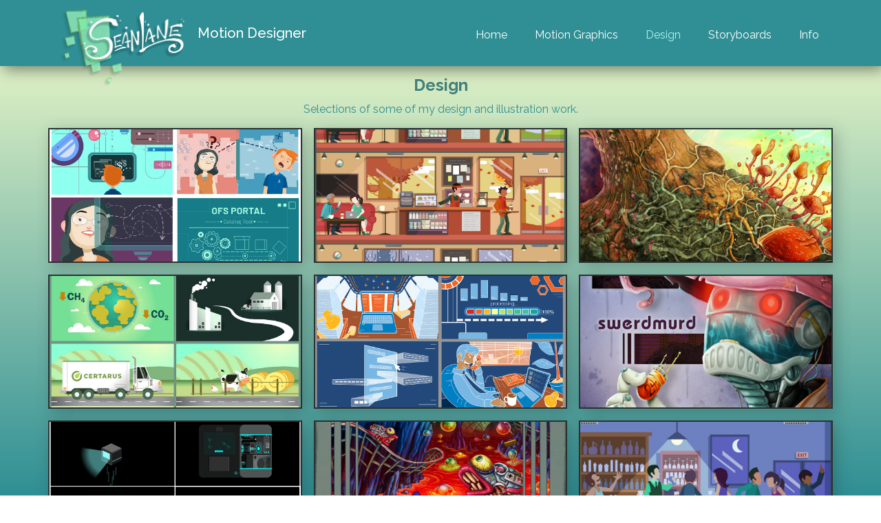

--- FILE ---
content_type: text/html
request_url: http://mrseanlane.com/Design.html
body_size: 15328
content:
<!DOCTYPE html>
<html style="font-size: 16px;" lang="en-US"><head>
    <meta name="viewport" content="width=device-width, initial-scale=1.0">
    <meta charset="utf-8">
    <meta name="keywords" content="motion design, motion graphics, sean lane">
    <meta name="description" content="Bringing you great motion design and motion graphics. Everything from concept, storyboards, design, animation, editing, and graphic elements.">
    <title>Design</title>
    <link rel="stylesheet" href="nicepage.css" media="screen">
<link rel="stylesheet" href="Design.css" media="screen">
    <script class="u-script" type="text/javascript" src="jquery.js" defer=""></script>
    <script class="u-script" type="text/javascript" src="nicepage.js" defer=""></script>
    <meta name="generator" content="Nicepage 6.10.5, nicepage.com">
    <link rel="icon" href="images/favicon.jpg">
    <link id="u-theme-google-font" rel="stylesheet" href="https://fonts.googleapis.com/css?family=Roboto:100,100i,300,300i,400,400i,500,500i,700,700i,900,900i|Open+Sans:300,300i,400,400i,500,500i,600,600i,700,700i,800,800i">
    <link id="u-page-google-font" rel="stylesheet" href="https://fonts.googleapis.com/css?family=Raleway:100,100i,200,200i,300,300i,400,400i,500,500i,600,600i,700,700i,800,800i,900,900i">
    
    
    
    <script type="application/ld+json">{
		"@context": "http://schema.org",
		"@type": "Organization",
		"name": "Sean Lane"
}</script>
    <meta name="theme-color" content="#478ac9">
    <meta property="og:title" content="Design">
    <meta property="og:description" content="Bringing you great motion design and motion graphics. Everything from concept, storyboards, design, animation, editing, and graphic elements.">
    <meta property="og:type" content="website">
  <meta data-intl-tel-input-cdn-path="intlTelInput/"></head>
  <body data-path-to-root="./" data-include-products="false" class="u-body u-xl-mode" data-lang="en"><header class="u-box-shadow u-clearfix u-custom-color-6 u-header u-header" id="sec-3471"><div class="u-clearfix u-sheet u-sheet-1">
        <img class="custom-expanded u-image u-image-contain u-image-default u-image-1" src="images/Sean_Logo_Alt31.png" alt="" data-image-width="368" data-image-height="259" data-href="Home.html">
        <nav class="u-menu u-menu-one-level u-offcanvas u-menu-1" data-responsive-from="MD">
          <div class="menu-collapse u-custom-font u-font-raleway" style="font-size: 1rem; letter-spacing: 0px; font-weight: 700;">
            <a class="u-button-style u-custom-color u-custom-left-right-menu-spacing u-custom-padding-bottom u-custom-text-active-color u-custom-text-color u-custom-text-hover-color u-custom-top-bottom-menu-spacing u-nav-link u-text-active-palette-1-base u-text-hover-palette-2-base" href="#">
              <svg class="u-svg-link" viewBox="0 0 24 24"><use xlink:href="#menu-hamburger"></use></svg>
              <svg class="u-svg-content" version="1.1" id="menu-hamburger" viewBox="0 0 16 16" x="0px" y="0px" xmlns:xlink="http://www.w3.org/1999/xlink" xmlns="http://www.w3.org/2000/svg"><g><rect y="1" width="16" height="2"></rect><rect y="7" width="16" height="2"></rect><rect y="13" width="16" height="2"></rect>
</g></svg>
            </a>
          </div>
          <div class="u-custom-menu u-nav-container">
            <ul class="u-custom-font u-font-raleway u-nav u-unstyled u-nav-1"><li class="u-nav-item"><a class="u-button-style u-nav-link u-text-active-palette-4-light-2 u-text-hover-palette-4-dark-3 u-text-white" href="Home.html" style="padding: 10px 20px;">Home</a>
</li><li class="u-nav-item"><a class="u-button-style u-nav-link u-text-active-palette-4-light-2 u-text-hover-palette-4-dark-3 u-text-white" href="Motion-Graphics.html" style="padding: 10px 20px;">Motion Graphics</a>
</li><li class="u-nav-item"><a class="u-button-style u-nav-link u-text-active-palette-4-light-2 u-text-hover-palette-4-dark-3 u-text-white" href="Design.html" style="padding: 10px 20px;">Design</a>
</li><li class="u-nav-item"><a class="u-button-style u-nav-link u-text-active-palette-4-light-2 u-text-hover-palette-4-dark-3 u-text-white" href="Storyboards.html" style="padding: 10px 20px;">Storyboards</a>
</li><li class="u-nav-item"><a class="u-button-style u-nav-link u-text-active-palette-4-light-2 u-text-hover-palette-4-dark-3 u-text-white" href="Info.html" style="padding: 10px 20px;">Info</a>
</li></ul>
          </div>
          <div class="u-custom-menu u-nav-container-collapse">
            <div class="u-container-style u-custom-color-6 u-inner-container-layout u-opacity u-opacity-95 u-sidenav">
              <div class="u-inner-container-layout u-sidenav-overflow">
                <div class="u-menu-close"></div>
                <ul class="u-align-center u-custom-font u-font-raleway u-nav u-popupmenu-items u-spacing-7 u-text-active-palette-4-light-1 u-text-hover-palette-4-dark-3 u-unstyled u-nav-2"><li class="u-nav-item"><a class="u-button-style u-nav-link" href="Home.html">Home</a>
</li><li class="u-nav-item"><a class="u-button-style u-nav-link" href="Motion-Graphics.html">Motion Graphics</a>
</li><li class="u-nav-item"><a class="u-button-style u-nav-link" href="Design.html">Design</a>
</li><li class="u-nav-item"><a class="u-button-style u-nav-link" href="Storyboards.html">Storyboards</a>
</li><li class="u-nav-item"><a class="u-button-style u-nav-link" href="Info.html">Info</a>
</li></ul>
              </div>
            </div>
            <div class="u-black u-menu-overlay u-opacity u-opacity-35"></div>
          </div>
        </nav>
        <h3 class="u-custom-font u-font-raleway u-headline u-hidden-sm u-hidden-xs u-text u-text-default u-text-white u-text-1">
          <a href="/">Motion Designer</a>
        </h3>
      </div></header>
    <section class="u-align-center u-clearfix u-section-1" id="sec-acf8">
      <div class="u-clearfix u-sheet u-sheet-1">
        <h2 class="u-align-center u-custom-font u-font-raleway u-text u-text-palette-4-dark-2 u-text-1">Design</h2>
        <p class="u-align-center u-custom-font u-font-raleway u-text u-text-custom-color-6 u-text-2">Selections of some of my design and illustration work.</p>
        <div class="u-expanded-width u-gallery u-layout-grid u-lightbox u-show-text-none u-gallery-1">
          <div class="u-gallery-inner u-gallery-inner-1">
            <div class="u-border-2 u-border-palette-4-dark-3 u-effect-hover-zoom u-gallery-item u-gallery-item-1">
              <div class="u-back-slide" data-image-width="1152" data-image-height="1311">
                <img class="u-back-image u-expanded u-back-image-1" src="images/OFS.jpg" alt="OFS Portal">
              </div>
              <div class="u-over-slide u-shading u-over-slide-1">
                <h3 class="u-custom-font u-font-raleway u-gallery-heading">OFS Portal</h3>
                <p class="u-custom-font u-font-raleway u-gallery-text">Graphic design elements and art assets for the OFS Portal animation.</p>
              </div>
            </div>
            <div class="u-border-2 u-border-palette-4-dark-3 u-effect-hover-zoom u-gallery-item u-gallery-item-2">
              <div class="u-back-slide" data-image-width="1152" data-image-height="1705">
                <img class="u-back-image u-expanded u-back-image-2" src="images/Seasons.jpg" alt="Seasons">
              </div>
              <div class="u-over-slide u-shading u-over-slide-2">
                <h3 class="u-custom-font u-font-raleway u-gallery-heading">Seasons</h3>
                <p class="u-custom-font u-font-raleway u-gallery-text">A seasonal environmental concept and graphic design for an HVAC animation.</p>
              </div>
            </div>
            <div class="u-border-2 u-border-palette-4-dark-3 u-effect-hover-zoom u-gallery-item u-gallery-item-3">
              <div class="u-back-slide" data-image-width="3000" data-image-height="1080">
                <img class="u-back-image u-expanded u-back-image-3" src="images/FungalVisualSpore.jpg" alt="Spores">
              </div>
              <div class="u-over-slide u-shading u-over-slide-3">
                <h3 class="u-custom-font u-font-raleway u-gallery-heading">Spores</h3>
                <p class="u-custom-font u-font-raleway u-gallery-text">Digital illustration done for a spore particle piece.</p>
              </div>
            </div>
            <div class="u-border-2 u-border-palette-4-dark-3 u-effect-hover-zoom u-gallery-item u-gallery-item-4">
              <div class="u-back-slide" data-image-width="1152" data-image-height="1983">
                <img class="u-back-image u-expanded u-back-image-4" src="images/Certarus.jpg" alt="Certarus">
              </div>
              <div class="u-over-slide u-shading u-over-slide-4">
                <h3 class="u-custom-font u-font-raleway u-gallery-heading">Certarus</h3>
                <p class="u-custom-font u-font-raleway u-gallery-text">Graphic design elements and art assets for the Certarus animation.</p>
              </div>
            </div>
            <div class="u-border-2 u-border-palette-4-dark-3 u-effect-hover-zoom u-gallery-item u-gallery-item-5">
              <div class="u-back-slide" data-image-width="1152" data-image-height="1317">
                <img class="u-back-image u-expanded u-back-image-5" src="images/ANICO.jpg" alt="American National">
              </div>
              <div class="u-over-slide u-shading u-over-slide-5">
                <h3 class="u-custom-font u-font-raleway u-gallery-heading">American National</h3>
                <p class="u-custom-font u-font-raleway u-gallery-text">Graphic design elements and art assets for the American National animation.</p>
              </div>
            </div>
            <div class="u-border-2 u-border-palette-4-dark-3 u-effect-hover-zoom u-gallery-item u-gallery-item-6">
              <div class="u-back-slide" data-image-width="3300" data-image-height="3272">
                <img class="u-back-image u-expanded u-back-image-6" src="images/DigiCover.jpg" alt="Swerdmurd EP">
              </div>
              <div class="u-over-slide u-shading u-over-slide-6">
                <h3 class="u-custom-font u-font-raleway u-gallery-heading">Swerdmurd EP</h3>
                <p class="u-custom-font u-font-raleway u-gallery-text">Ep cover for Swerdmurd digital album.</p>
              </div>
            </div>
            <div class="u-border-2 u-border-palette-4-dark-3 u-effect-hover-zoom u-gallery-item u-gallery-item-7" data-image-width="1152" data-image-height="1317">
              <div class="u-back-slide" data-image-width="1152" data-image-height="1309">
                <img class="u-back-image u-expanded u-back-image-7" src="images/Exum.jpg" alt="Exum Massbox">
              </div>
              <div class="u-over-slide u-shading u-over-slide-7">
                <h3 class="u-custom-font u-font-raleway u-gallery-heading">Exum Massbox</h3>
                <p class="u-custom-font u-font-raleway u-gallery-text">Graphic design elements and art assets for the Exum Massbox animation.</p>
              </div>
            </div>
            <div class="u-border-2 u-border-palette-4-dark-3 u-effect-hover-zoom u-gallery-item u-gallery-item-8" data-image-width="2017" data-image-height="2000">
              <div class="u-back-slide">
                <img class="u-back-image u-expanded u-back-image-8" src="images/AstralAcrCover.jpg" alt="Astral Acrobat">
              </div>
              <div class="u-over-slide u-shading u-over-slide-8">
                <h3 class="u-custom-font u-font-raleway u-gallery-heading">Astral Acrobat</h3>
                <p class="u-custom-font u-font-raleway u-gallery-text">Cover art for Swerdmurd's Astral Acrobat album.</p>
              </div>
            </div>
            <div class="u-border-2 u-border-palette-4-dark-3 u-effect-hover-zoom u-gallery-item u-gallery-item-9" data-image-width="1152" data-image-height="423">
              <div class="u-back-slide">
                <img class="u-back-image u-expanded u-back-image-9" src="images/Nightclub.jpg" alt="Nightclub">
              </div>
              <div class="u-over-slide u-shading u-over-slide-9">
                <h3 class="u-custom-font u-font-raleway u-gallery-heading">Nightclub</h3>
                <p class="u-custom-font u-font-raleway u-gallery-text">Just a scene of a nightclub created for an HVAC animation.</p>
              </div>
            </div>
            <div class="u-border-2 u-border-palette-4-dark-3 u-effect-hover-zoom u-gallery-item u-gallery-item-10" data-image-width="2750" data-image-height="3397">
              <div class="u-back-slide">
                <img class="u-back-image u-expanded u-back-image-10" src="images/plannerTest2.jpg" alt="Street Art">
              </div>
              <div class="u-over-slide u-shading u-over-slide-10">
                <h3 class="u-custom-font u-font-raleway u-gallery-heading">Street Art</h3>
                <p class="u-custom-font u-font-raleway u-gallery-text">Digital artwork done in a street art style.</p>
              </div>
            </div>
            <div class="u-border-2 u-border-palette-4-dark-3 u-effect-hover-zoom u-gallery-item u-gallery-item-11" data-image-width="3750" data-image-height="3750">
              <div class="u-back-slide" data-image-width="1920" data-image-height="1920">
                <img class="u-back-image u-expanded u-back-image-11" src="images/ToeBeans1.jpg" alt="Toe Beans Coffee">
              </div>
              <div class="u-over-slide u-shading u-over-slide-11">
                <h3 class="u-custom-font u-font-raleway u-gallery-heading">Toe Beans Coffee</h3>
                <p class="u-custom-font u-font-raleway u-gallery-text">Design for a wooden cut out coffee sign.</p>
              </div>
            </div>
            <div class="u-border-2 u-border-palette-4-dark-3 u-effect-hover-zoom u-gallery-item u-gallery-item-12" data-image-width="1152" data-image-height="1323">
              <div class="u-back-slide">
                <img class="u-back-image u-expanded u-back-image-12" src="images/ion.jpg" alt="Ions">
              </div>
              <div class="u-over-slide u-shading u-over-slide-12">
                <h3 class="u-custom-font u-font-raleway u-gallery-heading">Ions</h3>
                <p class="u-custom-font u-font-raleway u-gallery-text">Graphic design elements and art assets for a mass spectrometry animation.</p>
              </div>
            </div>
          </div>
        </div>
      </div>
    </section>
    
    
    
    <footer class="u-align-center u-clearfix u-custom-color-8 u-footer u-footer" id="sec-ab9d"><div class="u-clearfix u-sheet u-sheet-1">
        <p class="u-custom-font u-font-raleway u-text u-text-1">All work by Sean Lane.</p>
        <p class="u-small-text u-text u-text-variant u-text-2">
          <a class="u-active-none u-border-none u-btn u-button-link u-button-style u-custom-font u-font-raleway u-hover-none u-none u-text-palette-4-dark-3 u-btn-1" data-href="mailto:mrseanlane@gmail.com">&nbsp;Contact me here. </a>
        </p>
        <img class="custom-expanded u-align-center u-image u-image-contain u-image-1" src="images/Sean_Logo_W.png" data-image-width="550" data-image-height="300" data-href="mailto:mrseanlane@gmail.com">
      </div></footer>
  
</body></html>

--- FILE ---
content_type: text/css
request_url: http://mrseanlane.com/Design.css
body_size: 4740
content:
.u-section-1 .u-sheet-1 {
  min-height: 939px;
}

.u-section-1 .u-text-1 {
  font-size: 1.5rem;
  font-weight: 700;
  width: 176px;
  margin: 15px auto 0;
}

.u-section-1 .u-text-2 {
  font-size: 1rem;
  width: 746px;
  margin: 9px auto 0;
}

.u-section-1 .u-gallery-1 {
  height: 833px;
  margin-top: 15px;
  margin-bottom: 14px;
  grid-gap: 17px;
}

.u-section-1 .u-gallery-inner-1 {
  grid-template-columns: repeat(3, auto);
  grid-gap: 17px;
}

.u-section-1 .u-gallery-item-1 {
  box-shadow: 5px 5px 20px 0 rgba(41,51,50,0.3);
}

.u-section-1 .u-back-image-1 {
  object-position: 50% 4.16%;
}

.u-section-1 .u-over-slide-1 {
  background-image: linear-gradient(0deg, rgba(41,51,50,0.2), rgba(41,51,50,0.2));
  padding: 20px;
}

.u-section-1 .u-gallery-item-2 {
  box-shadow: 5px 5px 20px 0 rgba(41,51,50,0.3);
}

.u-section-1 .u-back-image-2 {
  object-position: 50% 29.41%;
}

.u-section-1 .u-over-slide-2 {
  background-image: linear-gradient(0deg, rgba(41,51,50,0.2), rgba(41,51,50,0.2));
  padding: 20px;
}

.u-section-1 .u-gallery-item-3 {
  box-shadow: 5px 5px 20px 0 rgba(41,51,50,0.3);
}

.u-section-1 .u-back-image-3 {
  object-position: 53.06% 50%;
}

.u-section-1 .u-over-slide-3 {
  background-image: linear-gradient(0deg, rgba(41,51,50,0.2), rgba(41,51,50,0.2));
  padding: 20px;
}

.u-section-1 .u-gallery-item-4 {
  box-shadow: 5px 5px 20px 0 rgba(41,51,50,0.3);
}

.u-section-1 .u-back-image-4 {
  object-position: 50% 1.72%;
}

.u-section-1 .u-over-slide-4 {
  background-image: linear-gradient(0deg, rgba(41,51,50,0.2), rgba(41,51,50,0.2));
  padding: 20px;
}

.u-section-1 .u-gallery-item-5 {
  box-shadow: 5px 5px 20px 0 rgba(41,51,50,0.3);
}

.u-section-1 .u-back-image-5 {
  object-position: 50% 50.44%;
}

.u-section-1 .u-over-slide-5 {
  background-image: linear-gradient(0deg, rgba(41,51,50,0.2), rgba(41,51,50,0.2));
  padding: 20px;
}

.u-section-1 .u-gallery-item-6 {
  box-shadow: 5px 5px 20px 0 rgba(41,51,50,0.3);
}

.u-section-1 .u-back-image-6 {
  object-position: 50% 37.07%;
}

.u-section-1 .u-over-slide-6 {
  background-image: linear-gradient(0deg, rgba(41,51,50,0.2), rgba(41,51,50,0.2));
  padding: 20px;
}

.u-section-1 .u-gallery-item-7 {
  box-shadow: 5px 5px 20px 0 rgba(41,51,50,0.3);
}

.u-section-1 .u-back-image-7 {
  object-position: 50% 4.68%;
}

.u-section-1 .u-over-slide-7 {
  background-image: linear-gradient(0deg, rgba(41,51,50,0.2), rgba(41,51,50,0.2));
  padding: 20px;
}

.u-section-1 .u-gallery-item-8 {
  box-shadow: 5px 5px 20px 0 rgba(41,51,50,0.3);
}

.u-section-1 .u-back-image-8 {
  object-position: 50% 100%;
}

.u-section-1 .u-over-slide-8 {
  background-image: linear-gradient(0deg, rgba(41,51,50,0.2), rgba(41,51,50,0.2));
  padding: 20px;
}

.u-section-1 .u-gallery-item-9 {
  box-shadow: 5px 5px 20px 0 rgba(41,51,50,0.3);
}

.u-section-1 .u-back-image-9 {
  object-position: 100% 50%;
}

.u-section-1 .u-over-slide-9 {
  background-image: linear-gradient(0deg, rgba(41,51,50,0.2), rgba(41,51,50,0.2));
  padding: 20px;
}

.u-section-1 .u-gallery-item-10 {
  box-shadow: 5px 5px 20px 0 rgba(41,51,50,0.3);
}

.u-section-1 .u-back-image-10 {
  object-position: 50% 50.46%;
}

.u-section-1 .u-over-slide-10 {
  background-image: linear-gradient(0deg, rgba(41,51,50,0.2), rgba(41,51,50,0.2));
  padding: 20px;
}

.u-section-1 .u-gallery-item-11 {
  box-shadow: 5px 5px 20px 0 rgba(41,51,50,0.3);
}

.u-section-1 .u-back-image-11 {
  object-position: 50% 53.24%;
}

.u-section-1 .u-over-slide-11 {
  background-image: linear-gradient(0deg, rgba(41,51,50,0.2), rgba(41,51,50,0.2));
  padding: 20px;
}

.u-section-1 .u-gallery-item-12 {
  box-shadow: 5px 5px 20px 0 rgba(41,51,50,0.3);
}

.u-section-1 .u-back-image-12 {
  object-position: 50% 0%;
}

.u-section-1 .u-over-slide-12 {
  background-image: linear-gradient(0deg, rgba(41,51,50,0.2), rgba(41,51,50,0.2));
  padding: 20px;
}

@media (max-width: 1199px) {
  .u-section-1 .u-sheet-1 {
    min-height: 798px;
  }

  .u-section-1 .u-gallery-1 {
    height: 692px;
  }
}

@media (max-width: 991px) {
  .u-section-1 .u-sheet-1 {
    min-height: 1310px;
  }

  .u-section-1 .u-text-2 {
    width: 720px;
  }

  .u-section-1 .u-gallery-1 {
    height: 1204px;
  }

  .u-section-1 .u-gallery-inner-1 {
    grid-template-columns: repeat(2, auto);
  }
}

@media (max-width: 767px) {
  .u-section-1 .u-sheet-1 {
    min-height: 3731px;
  }

  .u-section-1 .u-text-2 {
    width: 540px;
  }

  .u-section-1 .u-gallery-1 {
    height: 3625px;
  }

  .u-section-1 .u-gallery-inner-1 {
    grid-template-columns: repeat(1, auto);
  }
}

@media (max-width: 575px) {
  .u-section-1 .u-sheet-1 {
    min-height: 2458px;
  }

  .u-section-1 .u-text-2 {
    width: 340px;
  }

  .u-section-1 .u-gallery-1 {
    height: 2352px;
  }
}